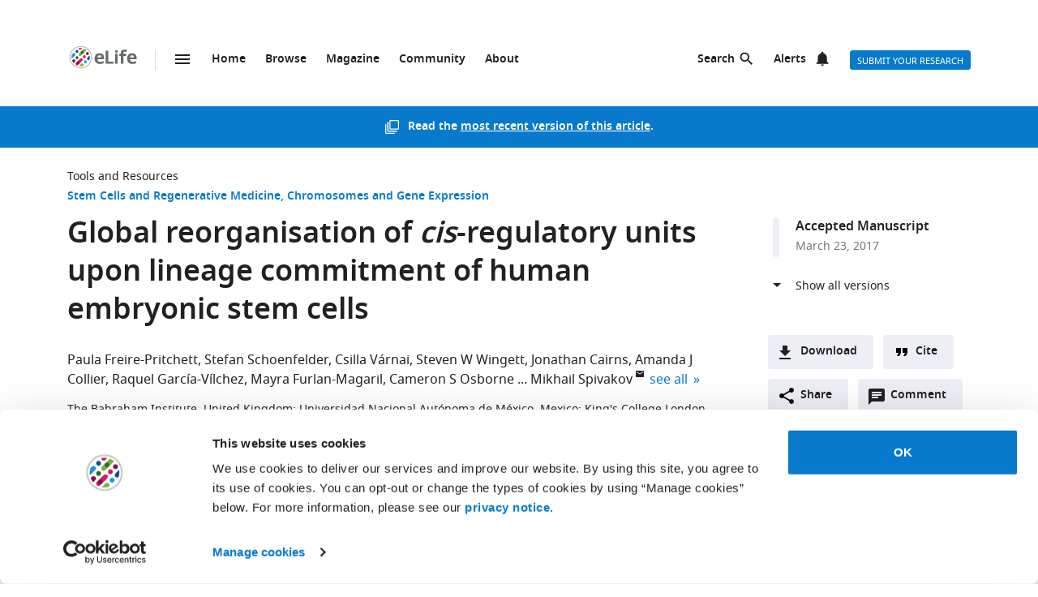

--- FILE ---
content_type: image/svg+xml
request_url: https://elifesciences.org/assets/patterns/img/icons/multiple-versions-article.96fdc4b8.svg
body_size: -89
content:
<svg width="26" height="26" viewBox="0 0 26 26" xmlns="http://www.w3.org/2000/svg"><title>multiple-versions-article</title><desc>Icon indicating this article has multiple versions.</desc><g fill="none" fill-rule="evenodd"><path d="M3-1h24v24H3z"/><path d="M6 4H4v16c0 1.1.9 2 2 2h16v-2H6V4zM2 8H0v16c0 1.1.9 2 2 2h16v-2H2V8zm22-8H10C8.9 0 8 .9 8 2v14c0 1.1.9 2 2 2h14c1.1 0 2-.9 2-2V2c0-1.1-.9-2-2-2zm0 16H10V2h14v14z" fill="#FFF" fill-rule="nonzero"/></g></svg>

--- FILE ---
content_type: image/svg+xml
request_url: https://elifesciences.org/assets/patterns/img/icons/corresponding-author.d7eda27b.svg
body_size: -156
content:
<svg width="10" height="8" viewBox="0 0 10 8" xmlns="http://www.w3.org/2000/svg"><title>corresponding-icon</title><path d="M9 0H1C.45 0 0 .45 0 1v6c0 .55.45 1 1 1h8c.55 0 1-.45 1-1V1c0-.55-.45-1-1-1zm0 2L5 4.5 1 2V1l4 2.5L9 1v1z" fill="#212121" fill-rule="evenodd"/></svg>